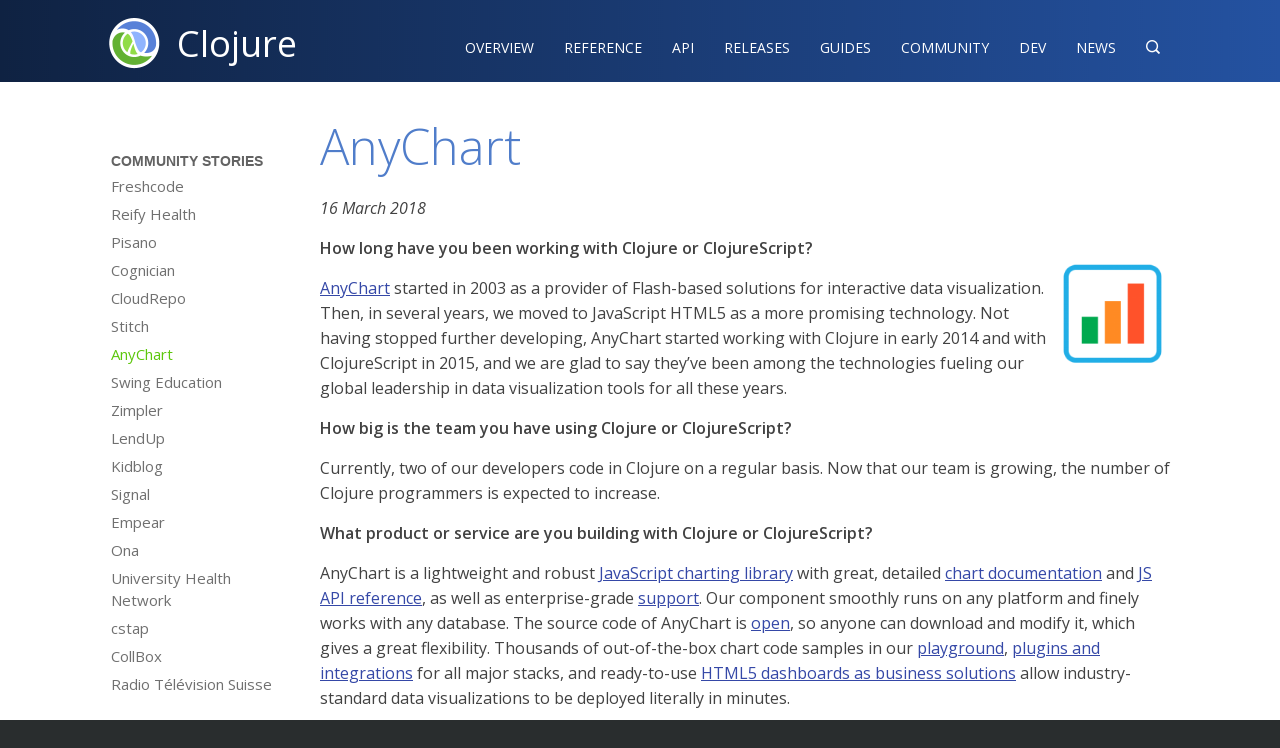

--- FILE ---
content_type: text/html
request_url: https://clojure.org/stories/anychart
body_size: 4625
content:
<!DOCTYPE html>
<!-- This site was created in Webflow. https://www.webflow.com-->
<!-- Last Published: Fri Nov 13 2015 01:48:45 GMT+0000 (UTC) -->
<html lang="en" data-wf-site="56414d6fc8c27cad0f4e12e7" data-wf-page="5643ac587b1f28dc58ed6b89">
<head>
  <meta charset="utf-8">
  <title>Clojure - AnyChart</title>
  <meta name="viewport" content="width=device-width, initial-scale=1">
  <meta name="generator" content="Webflow">
  <meta name="google-site-verification" content="a30CDuC9UBifM7EL575LK9a4TEE6mNfWbKqXIoSZChg" />
  <meta name="google-site-verification" content="iXqpntr4CN3JRM1sVm5D_YzZw8bFRizBaTVycwqii2E" />
  
  
  <meta name="keywords" content="clojure,programming" />
  <link rel="stylesheet" type="text/css" href="https://fonts.googleapis.com/css2?family=Open+Sans:ital,wght@0,300;0,400;0,600;1,300;1,400;1,600&family=PT+Serif:ital@0;1&&family=Source+Code+Pro:wght@500&display=swap">
  <link rel="stylesheet" type="text/css" href="/css/normalize.css">
  <link rel="stylesheet" type="text/css" href="/css/webflow.css">
  <link rel="stylesheet" type="text/css" href="/css/clojureorg.webflow.css">
  <link rel="stylesheet" type="text/css" href="/css/asciidoctor-mod.css">
  <link type="text/css" href="/css/default-en.css" rel="stylesheet">
  <link type="text/css" href="/css/default.css" rel="stylesheet">
  <link type="text/css" href="/css/search-result.css" rel="stylesheet">
  <link rel="alternate" type="application/atom+xml" title="News" href="/feed.xml" />
  <script type="text/javascript" src="/js/modernizr.js"></script>
  <link rel="shortcut icon" type="image/x-icon" href="/images/clojure-logo-icon-32.png">
  <link rel="apple-touch-icon" href="/images/clojure-logo-icon-256.png">
  <!-- Matomo -->
  <script>
    var _paq = window._paq = window._paq || [];
    /* tracker methods like "setCustomDimension" should be called before "trackPageView" */
    _paq.push(['trackPageView']);
    _paq.push(['enableLinkTracking']);
    (function() {
      var u="https://cognitect.matomo.cloud/";
      _paq.push(['setTrackerUrl', u+'matomo.php']);
      _paq.push(['setSiteId', '9']);
      var d=document, g=d.createElement('script'), s=d.getElementsByTagName('script')[0];
      g.async=true; g.src='//cdn.matomo.cloud/cognitect.matomo.cloud/matomo.js'; s.parentNode.insertBefore(g,s);
    })();
  </script>
<!-- End Matomo Code -->
  <script type="text/javascript">
    function searchClj(obj) {
      let e = document.getElementById("searchType");
      document.getElementById("hiddenSearch").value=e.value;
    }
  </script>
</head>
<body>
  <div data-collapse="none" data-animation="default" data-duration="400" data-contain="1" class="w-nav clj-navbar">
    <div class="w-container">
      <a href="/index" class="w-nav-brand w-clearfix clj-logo-container"><img width="60" src="/images/clojure-logo-120b.png" class="clj-logo" alt="Clojure logo">
        <div class="clj-logo-text">Clojure</div>
      </a>
      <nav role="navigation" class="w-nav-menu clj-nav-menu"><a href="/about/rationale" class="w-nav-link clj-nav-link">Overview</a><a href="/reference/documentation" class="w-nav-link clj-nav-link">Reference‍</a><a href="/api/api" class="w-nav-link clj-nav-link">API</a><a href="/releases/downloads" class="w-nav-link clj-nav-link">Releases</a><a href="/guides/guides" class="w-nav-link clj-nav-link">Guides</a><a href="/community/success_stories" class="w-nav-link clj-nav-link">Community</a><a href="/dev/dev" class="w-nav-link clj-nav-link">Dev</a><a href="/news/news" class="w-nav-link clj-nav-link">News</a><a href="#" data-ix="search-click-trigger" class="w-nav-link clj-nav-link clj-nav-search">&#xed11;</a>
      </nav>
      <div class="w-nav-button clj-menu-button">
        <div class="w-icon-nav-menu"></div>
      </div>
    </div>
  </div>
  <div data-ix="hide-search" class="w-section clj-search-section">
    <div class="w-container">
      <div class="w-form clj-search-form-wrapper">
        <form id="wf-form-Search-Form" name="wf-form-Search-Form" action="https://duckduckgo.com/" method="get" onSubmit="searchClj(this)">
          <div class="w-row">
            <div class="w-col w-col-6 w-col-small-6">
              <input id="hiddenSearch" type="hidden" name="sites" value="www.clojure.org">
              <input name="q" id="q" type="text" placeholder="Search clojure.org reference, guides, and API" title="Search text" autofocus="autofocus" class="w-input clj-search-input">
            </div>
            <div class="w-col w-col-3 w-col-small-3 clj-search-type">
              <select name="searchType" id="searchType" class="w-select clj-search-type">
                <option value="www.clojure.org">clojure.org</option>
                <option value="ask.clojure.org">ask.clojure.org</option>
              </select>
            </div>
            <div class="w-col w-col-3 w-col-small-3">
              <input type="submit" value="Search" class="w-button clj-search-submit">
            </div>
          </div>
        </form>
      </div>
    </div>
  </div>

<div class="w-section clj-content-section">
  <div class="w-container">

<div class="clj-section-nav-container">
  <div data-collapse="small" data-animation="default" data-duration="200" data-contain="1" class="w-nav clj-section-navbar">
    <div class="w-container">
      <nav role="navigation" class="w-nav-menu clj-section-nav-menu">
        <a href="/community/community_stories" class="w-nav-link clj-section-nav-item-link clj-section-nav-heading">Community Stories</a>
                  <a href="/stories/freshcode" class="w-nav-link clj-section-nav-item-link">Freshcode</a>
          <a href="/stories/reify" class="w-nav-link clj-section-nav-item-link">Reify Health</a>
          <a href="/stories/pisano" class="w-nav-link clj-section-nav-item-link">Pisano</a>
          <a href="/stories/cognician" class="w-nav-link clj-section-nav-item-link">Cognician</a>
          <a href="/stories/cloudrepo" class="w-nav-link clj-section-nav-item-link">CloudRepo</a>
          <a href="/stories/stitch" class="w-nav-link clj-section-nav-item-link">Stitch</a>
          <a href="/stories/anychart" class="w-nav-link clj-section-nav-item-link">AnyChart</a>
          <a href="/stories/swing" class="w-nav-link clj-section-nav-item-link">Swing Education</a>
          <a href="/stories/zimpler" class="w-nav-link clj-section-nav-item-link">Zimpler</a>
          <a href="/stories/lendup" class="w-nav-link clj-section-nav-item-link">LendUp</a>
          <a href="/stories/kidblog" class="w-nav-link clj-section-nav-item-link">Kidblog</a>
          <a href="/stories/signal" class="w-nav-link clj-section-nav-item-link">Signal</a>
          <a href="/stories/empear" class="w-nav-link clj-section-nav-item-link">Empear</a>
          <a href="/stories/ona" class="w-nav-link clj-section-nav-item-link">Ona</a>
          <a href="/stories/uhn" class="w-nav-link clj-section-nav-item-link">University Health Network</a>
          <a href="/stories/cstap" class="w-nav-link clj-section-nav-item-link">cstap</a>
          <a href="/stories/collbox" class="w-nav-link clj-section-nav-item-link">CollBox</a>
          <a href="/stories/rts" class="w-nav-link clj-section-nav-item-link">Radio Télévision Suisse</a>
      </nav>
    </div>
  </div>
</div>

    <div class="clj-content-container">
	<h1>AnyChart</h1>
        <p><em>16 March 2018</em><br/></p>

      	<div class="paragraph right">
<p><span class="image"><img src="/images/content/stories/anychart.png" alt="AnyChart" height="125"></span></p>
</div>
<div class="paragraph">
<p><strong>How long have you been working with Clojure or ClojureScript?</strong></p>
</div>
<div class="paragraph">
<p><a href="https://www.anychart.com/">AnyChart</a> started in 2003 as a provider of Flash-based solutions for interactive data visualization. Then, in several years, we moved to JavaScript HTML5 as a more promising technology. Not having stopped further developing, AnyChart started working with Clojure in early 2014 and with ClojureScript in 2015, and we are glad to say they&#8217;ve been among the technologies fueling our global leadership in data visualization tools for all these years.</p>
</div>
<div class="paragraph">
<p><strong>How big is the team you have using Clojure or ClojureScript?</strong></p>
</div>
<div class="paragraph">
<p>Currently, two of our developers code in Clojure on a regular basis. Now that our team is growing, the number of Clojure programmers is expected to increase.</p>
</div>
<div class="paragraph">
<p><strong>What product or service are you building with Clojure or ClojureScript?</strong></p>
</div>
<div class="paragraph">
<p>AnyChart is a lightweight and robust <a href="https://www.anychart.com">JavaScript charting library</a> with great, detailed <a href="https://docs.anychart.com">chart documentation</a> and <a href="https://api.anychart.com">JS API reference</a>, as well as enterprise-grade <a href="https://www.anychart.com/support">support</a>. Our component smoothly runs on any platform and finely works with any database. The source code of AnyChart is <a href="https://www.anychart.com/blog/2017/02/28/anychart-javascript-charting-libraries-7-13-0-released-source-code-opened/">open</a>, so anyone can download and modify it, which gives a great flexibility. Thousands of out-of-the-box chart code samples in our <a href="https://playground.anychart.com">playground</a>, <a href="https://www.anychart.com/technical-integrations/">plugins and integrations</a> for all major stacks, and ready-to-use <a href="https://www.anychart.com/solutions/">HTML5 dashboards as business solutions</a> allow industry-standard data visualizations to be deployed literally in minutes.</p>
</div>
<div class="paragraph">
<p>Our goal has been to create a universal engine for data visualization in order to let anyone easily make any charts and dashboards from any data, and to ensure their great look and feel in any web projects regardless of the platform and the browser. And we are happy to be on the right track, currently being trusted to power data visualization for thousands of our <a href="https://www.anychart.com/company/customers/">customers</a>, from startups to over 70% of the Fortune 1000 companies. By the way, we are proud to have been named the <a href="https://www.anychart.com/blog/2018/02/06/best-javascript-technology-anychart-js-charts-library-devies-award/">best in JavaScript technologies</a> and received a prestigious 2018 DEVIES award earlier this year.</p>
</div>
<div class="paragraph">
<p>Clojure and ClojureScript are essential parts of our projects such as AnyChart JS API reference, documentation, playground, <a href="https://docs.anychart.com/Common_Settings/Server-side_Rendering">export server</a>. Without Clojure, they wouldn’t be as awesome as they are now.</p>
</div>
<div class="paragraph">
<p><strong>What Clojure or ClojureScript library have you enjoyed working with the most?</strong></p>
</div>
<div class="paragraph">
<p>We employ <a href="https://reagent-project.github.io/">Reagent</a> and <a href="https://github.com/Day8/re-frame">re-frame</a>, and think that they are amazing ClojureScript libraries which make complex things easy and enjoyable. In addition to that, we use Component, Hiccup, Selmer, Enlive and Yesql on the server side.</p>
</div>
<div class="paragraph">
<p><strong>What about working with Clojure or ClojureScript gives you the most value?</strong></p>
</div>
<div class="paragraph">
<p>Clojure itself is a value for us. We take delight in its syntax, the ability to write HTML code by means of the language itself, work with streams, and write macros. Edn format and immutability in Clojure also should be noted here as they are good for data presentation and its better understanding.</p>
</div>
<div class="paragraph">
<p><strong>What is your favorite feature of Clojure or ClojureScript?</strong></p>
</div>
<div class="paragraph">
<p>Our favorite feature of Clojure is that it is thought-out to the smallest detail as a functional language. So we take great pleasure in using it.</p>
</div>
<div class="paragraph">
<p><strong>What is your stack?</strong></p>
</div>
<div class="paragraph">
<p>We use a lot of different technologies. Our main product, the AnyChart library for interactive data visualization, is written in JavaScript. Most of our projects are built on Clojure on the backend and ClojureScript or JavaScript on the frontend. We also have services written in Python, PHP, and NodeJS.</p>
</div>
<div class="paragraph">
<p><strong>Why is using Clojure or ClojureScript valuable to your business?</strong></p>
</div>
<div class="paragraph">
<p>Clojure and ClojureScript together make our product better and its development process faster and more convenient. And the fact that we are dealing with the Java platform here allows us to use a large number of various libraries, which is very helpful. Clojure implementation definitely contributes to the continuing growth of our company and its leadership in the segment of cross-platform interactive data visualization solutions. And it is a great joy for us to be a part of the Clojure community.</p>
</div>

        <p><em>If you'd like to share your Clojure story, please <a href="https://goo.gl/forms/5UdrL52dbcWnCs3F2">complete this form</a>.</em></p>
    </div>
  </div>
</div>

  <div class="w-section clj-footer">
    <div class="w-container clj-footer-links-container">
      <div class="w-row">
        <div class="w-col w-col-3 w-col-small-6 w-col-tiny-6">
          <h6 class="clj-footer-heading">Community</h6>
            <a href="/community/resources" class="clj-footer-link">Resources</a>
            <a href="/community/contributing" class="clj-footer-link">Contributing</a>
            <a href="/community/companies" class="clj-footer-link">Companies</a>
            <a href="/community/contributing_site" class="clj-footer-link">Site</a>
          <h6 class="clj-footer-heading">Legal</h6>
            <a href="/community/license" class="clj-footer-link">License</a>
            <a href="/privacy" class="clj-footer-link">Privacy Policy</a>
        </div>
        <div class="w-col w-col-3 w-col-small-6 w-col-tiny-6">
          <h6 class="clj-footer-heading">Documentation</h6>
            <a href="/about/rationale" class="clj-footer-link">Overview</a>
            <a href="/reference/documentation" class="clj-footer-link">Reference</a>
            <a href="/api/api" class="clj-footer-link">API</a>
            <a href="/guides/guides" class="clj-footer-link">Guides</a>
            <a href="/community/libraries" class="clj-footer-link">Libraries &amp; Tools</a>
        </div>
        <div class="w-col w-col-3 w-col-small-6 w-col-tiny-6">
          <h6 class="clj-footer-heading">Updates</h6>
            <a href="/news/news" class="clj-footer-link">News</a>
            <a href="/community/events" class="clj-footer-link">Events</a>
          <h6 class="clj-footer-heading">ETC</h6>
            <a href="https://www.youtube.com/user/ClojureTV" class="clj-footer-link">ClojureTV</a>
            <a href="/community/books" class="clj-footer-link">Books</a>
            <a href="/community/swag" class="clj-footer-link">Swag</a>
        </div>
        <div class="w-col w-col-3 w-col-small-6 w-col-tiny-6">
          <h6 class="clj-footer-heading">Code</h6>
            <a href="/releases/downloads" class="clj-footer-link">Releases</a>
            <a href="https://github.com/clojure/clojure" class="clj-footer-link">Source</a>
            <a href="https://clojurescript.org" class="clj-footer-link">ClojureScript</a>
            <a href="/about/clojureclr" class="clj-footer-link">ClojureCLR</a>
        </div>
      </div>
    </div>
    <div class="w-container clj-footer-legal-container">
      <div class="w-clearfix clj-footer-legal">
        <div class="clj-footer-logo">&nbsp;</div>
        <div class="clj-footer-legal-links">
          <div class="clj-footer-copyright">Copyright 2008-2022 Rich Hickey | <a class="clj-footer-sub-link" href="/privacy">Privacy Policy</a><br/>Logo &amp; site design by Tom Hickey
          </div>
          <div class="clj-footer-designed-by">Published 2026-01-10<br/>Update <a class="clj-footer-sub-link" href="https://github.com/clojure/clojure-site/blob/master/content/stories/anychart.adoc">this page</a>
          </div>
        </div>
      </div>
    </div>
  </div>
  <script type="text/javascript" src="https://ajax.googleapis.com/ajax/libs/jquery/1.11.1/jquery.min.js"></script>
  <script type="text/javascript" src="/js/webflow.js"></script>
  <script type="text/javascript" src="/js/highlight.pack.js"></script>
  <script>
  $(document).ready( (event) => {
    $('pre code').each((index, obj) => {
      $(obj).addClass($(obj).attr("data-lang"));
      hljs.highlightBlock(obj);
    });
  });
  </script>
  <!--[if lte IE 9]><script src="https://cdnjs.cloudflare.com/ajax/libs/placeholders/3.0.2/placeholders.min.js"></script><![endif]-->
</body>
</html>


--- FILE ---
content_type: text/css
request_url: https://clojure.org/css/clojureorg.webflow.css
body_size: 3827
content:
@font-face{font-family:"IcoFont";font-weight:normal;font-style:"Regular";src:url("../fonts/icofont.woff2") format("woff2"),url("../fonts/icofont.woff") format("woff"),url("../fonts/icofont.eot") format("embedded-opentype"),url("../fonts/icofont.ttf") format("truetype"),url("../fonts/icofont.svg") format("svg");font-display:swap}body{background-color:#292d2e;font-family:'Open Sans',sans-serif;color:#444;font-size:16px;line-height:25px;font-weight:400}h1{margin-top:25px;margin-bottom:25px;color:#507dca;font-size:49px;line-height:50px;font-weight:300}h2{margin-top:25px;margin-bottom:25px;color:#4165a2;font-size:33px;line-height:50px;font-weight:400}h3{margin-top:25px;margin-bottom:25px;font-size:25px;line-height:25px;font-weight:400}h4{margin-top:25px;margin-bottom:25px;font-size:22px;line-height:25px;font-weight:600}h5{margin-top:25px;margin-bottom:25px;font-size:16px;line-height:25px;font-weight:600}h6{margin-top:25px;margin-bottom:25px;color:#a3a3a3;font-size:14px;line-height:25px;font-weight:600;text-transform:uppercase}p{margin-top:25px;margin-bottom:25px}a{color:#3548a7}a:visited{color:#922790}a:hover{color:#0355e2}ul{margin-top:25px;margin-bottom:25px;padding-left:20px}ol{margin-top:25px;margin-bottom:25px;padding-left:24px}blockquote{margin-top:25px;margin-bottom:25px;padding:25px 20px;border-left:3px solid #e2e2e2;font-size:16px;line-height:25px}.clj-navbar{background-image:-webkit-linear-gradient(left,#0f2242,#2452a1);background-image:linear-gradient(to right,#0f2242,#2452a1)}.clj-nav-link{padding:35px 15px 22px;color:white;font-size:14px;font-weight:400;text-transform:uppercase}.clj-nav-link:visited{color:white}.clj-nav-link:hover{background-image:-webkit-linear-gradient(bottom,#5bdf56 6%,rgba(33,235,26,0) 7%);background-image:linear-gradient(to top,#5bdf56 6%,rgba(33,235,26,0) 7%);color:white}.clj-nav-link.clj-nav-search{font-family:IcoFont,sans-serif;font-weight:400}.clj-nav-link.w--current{color:#5cc70c}.clj-logo{float:left}.clj-search-section{position:absolute;z-index:2;display:none;width:100%;padding-top:16px;padding-bottom:10px;background-color:#d8dee9}.clj-search-input,.clj-search-type{height:43px}.clj-search-submit{width:100%;height:42px}.ul-ul{padding-left:20px}*:not(pre)>code{display:inline;padding-right:3px;padding-left:3px;border-radius:3px;background-color:#f7f7f7;font-family:'Source Code Pro',sans-serif;font-size:16px;font-weight:400}pre{overflow-x:auto;overflow-y:auto;margin-top:15px;margin-bottom:15px;padding:5px 14px;border-left:2px solid rgba(194,194,194,0.66);background-color:#f7f7f7;font-family:'Source Code Pro',sans-serif;font-size:15px;line-height:25px;font-weight:500}.admonitionblock{margin-top:15px;margin-bottom:15px;padding:13px 10px 12px;border-color:rgba(0,0,0,0.18);border-left-style:solid;border-left-width:2px}.admonitionblock.tip{border-color:rgba(64,128,163,0.34);background-color:#ebf3f8}.admonitionblock.note{border-color:rgba(110,181,96,0.49);background-color:#e6fae3}.admonitionblock.warning{border-color:rgba(217,178,22,0.47);background-color:#fcfadf}.admonitionblock.caution{border-color:rgba(214,49,49,0.32);background-color:#fff0f0}.admonitionblock.important{border-color:rgba(176,107,176,0.46);background-color:#f8ebf8}.clj-footer{padding-top:25px;background-color:#292d2e;color:#838383;font-size:13px}.clj-content-section{padding-top:14px;padding-bottom:36px;background-color:white;color:#424242}.clj-footer-link{display:block;color:#a6a6a6;font-size:13px;text-decoration:none}.clj-footer-link:visited{color:#a6a6a6}.clj-footer-link:hover{color:white;text-decoration:underline}.clj-footer-links-container{margin-top:20px;margin-bottom:0}.icon-tip{display:inline-block;padding-right:12px;float:left;font-family:IcoFont,sans-serif;color:#4080a3;font-size:32px}.icon-note{display:inline-block;padding-right:12px;float:left;font-family:IcoFont,sans-serif;color:#6fb661;font-size:32px}.icon-warning{display:inline-block;padding-right:12px;float:left;font-family:IcoFont,sans-serif;color:#d8b116;font-size:32px}.icon-caution{display:inline-block;padding-right:12px;float:left;font-family:IcoFont,sans-serif;color:#d53030;font-size:32px}.icon-important{display:inline-block;padding-right:12px;float:left;font-family:IcoFont,sans-serif;color:#af6aaf;font-size:32px}.clj-footer-logo{position:relative;top:-30px;width:100%;height:60px;float:left;background-image:url('../images/clojure-logo-gray-small-112x94.png');background-position:50% 50%;background-size:56px;background-repeat:no-repeat}.clj-search-form-wrapper{margin-bottom:0}.clj-home-header{padding-top:25px;padding-bottom:25px;background-color:white;background-image:-webkit-linear-gradient(left,#0f2242,#2351a1);background-image:linear-gradient(to right,#0f2242,#2351a1)}.clj-header-message{padding-right:24px;color:white;font-size:20px;line-height:29px;font-weight:400}.clj-header-message-highlight{color:#5cc70c}.clj-download-button{display:block;border:1px solid #009245;border-radius:12px;background-image:-webkit-linear-gradient(#39b54a,#009245);background-image:linear-gradient(#39b54a,#009245);color:white;font-size:18px;font-weight:400;text-align:center}.clj-download-button:visited{color:white}.clj-download-button:hover{color:white}.clj-download-button-container{padding-top:6px}.clj-home-intro-section{padding-top:25px;padding-bottom:25px;background-color:white}.clj-intro-message{padding-right:24px}.clj-learn-more-item{margin-top:25px;margin-bottom:-1px;border-bottom:1px solid #e4e4e4;color:#444;font-size:.85em;text-decoration:none}.clj-learn-more-item:hover{color:#222;text-decoration:underline}.clj-learn-more-detail{margin-top:0;margin-bottom:25px;color:#444;text-decoration:none}.clj-learn-more-item-heading{margin-top:0;margin-bottom:0;color:#444;font-size:19px;line-height:25px;font-weight:400;text-decoration:none}.clj-home-features-section{padding-top:25px;padding-bottom:25px;border-top:1px solid #dee8ec;background-color:#edf6fa}.clj-home-feature-item{color:rgba(0,0,0,0.85);font-weight:400}.clj-home-updates-section{padding-top:25px;padding-bottom:25px;border-top:1px solid #5d788d;border-bottom:1px solid #5d788d;background-color:#69869c}.clj-home-updates-container{color:#e8eff5}.clj-home-updates-date{padding-right:14px;font-weight:600}.clj-home-support{padding-top:25px;padding-bottom:25px;background-color:#edf6fa;color:#3c4647}.clj-home-support-logo-container{position:relative;height:300px}.clj-home-support-logo{margin:0;position:absolute;top:60%;transform:translateY(-50%)}.clj-home-support-quote{margin-top:25px;padding:25px;border-left:1px none black;background-color:rgba(161,190,207,0.3);font-family:'PT Serif',serif;font-size:16px;line-height:25px;font-style:italic}.clj-home-companies-section{padding-top:0;padding-bottom:55px;border-top:1px solid #7190aa;background-color:#9daab5;color:white}.clj-home-companies-heading{color:white}.clj-home-company{height:280px;background-color:white}.clj-home-company.clj-home-company-walmart{border-bottom:4px solid #0e73d3}.clj-home-company.clj-home-company-puppet{border-bottom:4px solid #7e64b4}.clj-home-company.clj-home-company-thoughtworks{border-bottom:4px solid #ef5ba1}.clj-home-company-quote{margin-bottom:0;border-left:0 none black;font-family:'PT Serif',serif;color:#666;font-size:16px;font-style:italic}.clj-home-company-attribution{color:#b3b3b3;font-size:14px;line-height:25px;font-weight:400;text-align:center}.clj-home-company-text{color:white}.clj-home-company-link{color:white}.clj-home-company-link:hover{color:white}.clj-home-company-link:visited{color:white}.toc{width:220px;margin-top:0;margin-bottom:30px;margin-left:30px;padding:14px;float:right;border-radius:4px;background-color:#edf6fa;font-size:15px;line-height:25px;list-style-type:none;position:relative;z-index:999}.clj-content-container{margin-left:215px}.clj-section-nav-item.w--current{color:#5cc70c}.clj-section-nav-item-link{display:block;padding:3px 6px;color:#707070;font-size:15px;line-height:22px;text-decoration:none}.clj-section-nav-item-link:visited{color:#707070}.clj-section-nav-item-link:hover{background-color:#d8f1c4;color:#424242}.clj-section-nav-item-link.w--current{color:#5cc70c}.clj-section-nav-item-link.w--current:hover{color:#424242}.toc a{display:block;padding-top:5px;padding-bottom:5px;padding-right:10px;padding-left:10px;color:#565b63;line-height:18px;text-decoration:none}.toc a:hover{color:black;text-decoration:underline}.clj-toc-list{margin-top:6px;margin-bottom:6px;margin-left:8px}.clj-logo-container{height:80px;padding-top:14px;padding-bottom:8px}.clj-section-nav-toggle{position:absolute;top:0;right:0;display:none;margin-right:14px;font-family:IcoFont,sans-serif;text-align:center;white-space:nowrap}.clj-section-nav-menu{width:100%}.clj-section-navbar{z-index:0;margin-top:42px;background-color:transparent}.clj-section-nav-text{margin-right:10px}.preamble{float:right}.clj-section-nav-container{width:185px;float:left}.clj-prev-next-container{margin-top:50px;border-top:1px solid #dedede}.clj-prev-link{padding:6px;float:left;color:#5cc70c;text-decoration:none}.clj-prevnext-link-icon{display:inline-block;padding-right:6px;padding-left:6px;font-family:IcoFont,sans-serif;color:#5cc70c;text-decoration:none}.clj-next-link{padding:6px;float:right;color:#5cc70c;text-decoration:none}.clj-prev-link:visited,.clj-next-link:visited{color:#5cc70c}.clj-section-nav-heading{display:block;margin-top:6px;padding:6px 6px 0;color:#636363;font-family:IcoFont,sans-serif;font-size:14px;font-weight:600;text-transform:uppercase}.clj-nav-nested-icon{display:inline-block;padding-right:6px;padding-left:6px;font-family:IcoFont,sans-serif;font-size:14px;font-weight:600;color:#636363;text-decoration:none}hr{margin-top:-1px;border-top:1px solid #ddd}.toc .title{margin-top:0;margin-bottom:10px;color:#748ebd;font-size:17px;font-weight:400}.toc ul{margin-top:6px;margin-bottom:6px;margin-left:8px;padding-left:0;list-style-type:none}.clj-search-as_sitesearch{display:none}.clj-home-updates-link{color:#e8eff5}.clj-home-updates-link:hover{color:white}.clj-404-search-input{height:42px}.clj-404-search-submit{height:42px;padding-top:7px}.clj-footer-legal{position:relative;margin-top:16px;border-top:1px solid #555}.clj-footer-copyright{position:absolute;left:0;top:5px}.clj-footer-sub-link{color:#838383}.clj-footer-sub-link:hover{color:#a6a6a6}.clj-footer-sub-link:visited{color:#838383}.clj-footer-designed-by{position:absolute;top:5px;right:0}.clj-footer-heading{margin-top:9px;margin-bottom:3px;color:#ccc;line-height:25px}.clj-footer-legal-container{margin-top:30px}.clj-home-updates-link:visited{color:#e8eff5}.clj-home-updates-link:hover{color:white}.clj-logo-text{margin-left:12px;float:left;font-family:'Open Sans',sans-serif;color:white;font-size:36px;line-height:60px;font-weight:400}html.w-mod-js *[data-ix="hide-search"]{-webkit-transform:translate(0,-79px);-ms-transform:translate(0,-79px);transform:translate(0,-79px)}html.w-mod-js *[data-ix="init-hide-section-nav-icon-open"]{display:none}@media(max-width:991px){.clj-nav-link{width:25%;padding:12px 6px;line-height:22px;text-align:center}.clj-nav-link:hover{background-color:#000e1d;background-image:none}.clj-home-company-quote{font-size:14px;line-height:18px}.clj-home-company-attribution{font-size:13px;line-height:16px}.clj-menu-button{padding-top:26px;padding-bottom:27px;color:white}.clj-menu-button.w--open{padding-top:28px;padding-bottom:28px;background-color:#96b0d6;color:black}.clj-nav-menu{background-color:transparent}.toc{margin-bottom:14px;margin-left:14px}.clj-content-container{margin-left:185px}.clj-logo-container{padding-top:6px;padding-bottom:6px}.clj-section-nav-container{width:165px}}@media(max-width:767px){.clj-nav-link{width:25%;padding:10px 0;text-align:center}.clj-search-section{display:none}.clj-content-section{overflow-x:scroll;overflow-y:scroll}.clj-home-company.clj-home-company-walmart{height:auto;margin-bottom:10px}.clj-home-company.clj-home-company-puppet{height:auto;margin-bottom:10px}.clj-home-company.clj-home-company-thoughtworks{height:auto}.clj-nav-menu{width:100%}.toc{display:none;width:auto;margin-left:0;float:none;line-height:24px}.clj-content-container{overflow-x:scroll;overflow-y:scroll;margin-right:10px;margin-left:10px}.clj-section-nav-item-link{color:#424242;font-size:16px;line-height:24px}.clj-logo-container{width:100%;height:70px;padding-top:8px;padding-bottom:0;text-align:center}.clj-section-nav-toggle{top:-24px;right:-11px;z-index:1;padding:10px 16px;font-family:'Source Sans Pro',sans-serif;font-size:13px;text-align:right}.clj-section-nav-toggle.w--open{z-index:1;background-color:white;color:black}.clj-section-nav-menu{margin-top:24px;border:1px solid #ddd;background-color:white}.clj-section-navbar{z-index:1;margin-top:0}.clj-section-nav-icon-open{display:inline-block;font-family:IcoFont,sans-serif}.clj-section-nav-icon-closed{display:inline-block;font-family:IcoFont,sans-serif;text-decoration:none}.clj-section-nav-text{display:inline-block;float:left}.clj-section-nav-container{width:100%}}@media(max-width:479px){.clj-nav-link{width:50%}.clj-search-input{height:32px;font-size:13px}.clj-search-submit{height:36px;font-size:16px;line-height:16px}.clj-section-nav{position:relative;min-height:28px}.clj-section-nav-item-link.w--current{display:block}.clj-section-nav-item-link.clj-section-nav-item-selected{color:#5cc70c}.clj-section-nav-item-link.clj-section-nav-item-selected:hover{color:black}.clj-section-nav-toggle{z-index:1;display:block;padding-top:10px;padding-bottom:10px;background-color:white;font-family:'Source Sans Pro',sans-serif;text-decoration:underline}.clj-section-nav-toggle.w--open{z-index:1;background-color:white;color:black}.clj-section-nav-menu{width:auto;margin-top:22px}.clj-section-navbar{background-color:white}}body{-webkit-font-smoothing:antialiased}.fa{font-style:normal;font-variant:normal;font-weight:normal;font-stretch:normal;line-height:1;display:inline-block;font-family:IcoFont;text-rendering:auto;-webkit-font-smoothing:antialiased;-moz-osx-font-smoothing:grayscale}.admonitionblock td.icon [class^="fa icofont-"]{font-size:2em;cursor:default;font-family:IcoFont,sans-serif}.admonitionblock td.icon .icon-note:before{content:"\ef4e"}.admonitionblock td.icon .icon-tip:before{content:"\ef6b"}.admonitionblock td.icon .icon-warning:before{content:"\ef19"}.admonitionblock td.icon .icon-caution:before{content:"\ef2c"}.admonitionblock td.icon .icon-important:before{content:"\ef1b"}@media screen and (min-width:1200px){.w-container{max-width:1070px}}table{background-color:transparent}caption{padding-top:8px;padding-bottom:8px;color:#777;text-align:left}th{text-align:left}.table{width:100%;max-width:100%;margin-bottom:28px}.table>thead>tr>th,.table>tbody>tr>th,.table>tfoot>tr>th,.table>thead>tr>td,.table>tbody>tr>td,.table>tfoot>tr>td{padding:5px;line-height:1.42857143;vertical-align:top;border-top:1px solid #ddd}.table>thead>tr>th{vertical-align:bottom;border-bottom:2px solid #ddd}.table>caption+thead>tr:first-child>th,.table>colgroup+thead>tr:first-child>th,.table>thead:first-child>tr:first-child>th,.table>caption+thead>tr:first-child>td,.table>colgroup+thead>tr:first-child>td,.table>thead:first-child>tr:first-child>td{border-top:0}.table>tbody+tbody{border-top:2px solid #ddd}.table .table{background-color:#fff}.table-striped>tbody>tr:nth-of-type(odd){background-color:#f9f9f9}h1 code,h2 code,h3 code,h4 code,h5 code,h6 code{font-size:inherit;background-color:transparent;padding-left:0;padding-right:0}p,ul,ol,pre,table,blockquote{margin-top:15px;margin-bottom:15px}ul ul,ol ol,ul ol,ol ul{margin-top:0;margin-bottom:0}b,strong,em,small{line-height:1}sup,sub{vertical-align:baseline;position:relative;top:-0.4em}sub{top:.4em}.hljs{display:block;overflow-x:auto;color:#333}.hljs-comment,.diff .hljs-header{color:#998;font-style:italic}.hljs-keyword,.css .rule .hljs-keyword,.hljs-winutils,.nginx .hljs-title,.hljs-subst,.hljs-request,.hljs-status{color:#333;font-weight:bold}.hljs-number,.hljs-hexcolor,.ruby .hljs-constant{color:#143dfb}.hljs-string,.hljs-tag .hljs-value,.hljs-doctag,.tex .hljs-formula{color:#00a67a}.hljs-title,.hljs-id,.scss .hljs-preprocessor{color:#900;font-weight:bold}.hljs-list .hljs-keyword,.hljs-subst{font-weight:normal}.hljs-class .hljs-title,.hljs-type,.vhdl .hljs-literal,.tex .hljs-command{color:#458;font-weight:bold}.hljs-tag,.hljs-tag .hljs-title,.hljs-rule .hljs-property,.django .hljs-tag .hljs-keyword{color:navy;font-weight:normal}.hljs-attribute,.hljs-variable,.lisp .hljs-body,.hljs-name{color:#cc55ca}.hljs-regexp{color:#009926}.hljs-symbol,.ruby .hljs-symbol .hljs-string,.lisp .hljs-keyword,.clojure .hljs-keyword,.scheme .hljs-keyword,.tex .hljs-special,.hljs-prompt{color:#990073}.hljs-built_in{color:#922790}.hljs-preprocessor,.hljs-pragma,.hljs-pi,.hljs-doctype,.hljs-shebang,.hljs-cdata{color:#999;font-weight:bold}.hljs-deletion{background:#fdd}.hljs-addition{background:#dfd}.diff .hljs-change{background:#0086b3}.hljs-chunk{color:#aaa}.clj-search-results table{padding:0;margin:0}.clj-search-results .gsc-table-result,.clj-search-results .gsc-thumbnail-inside,.clj-search-results .gsc-url-top{padding-left:0;padding-right:0}.clj-search-results .gsc-result .gs-title{height:auto}.clj-search-results .gsc-webResult .gsc-result{padding:6px 0}h2>a.anchor,h3>a.anchor{position:absolute;width:1em;margin-left:-1em;display:block;text-decoration:none}h2>a.anchor,h2>a.anchor:visited{color:#4165a261}h3>a.anchor,h3>a.anchor:visited{color:#42424261}h2:hover>a.anchor:before,h3:hover>a.anchor:before{content:"\00A7"}

--- FILE ---
content_type: text/css
request_url: https://clojure.org/css/asciidoctor-mod.css
body_size: 2083
content:
.left{float:left !important}.right{float:right !important}.text-left{text-align:left !important}.text-right{text-align:right !important}.text-center{text-align:center !important}.text-justify{text-align:justify !important}.hide{display:none}.subheader,#content #toctitle,.admonitionblock td.content>.title,.exampleblock>.title,.imageblock>.title,.videoblock>.title,.listingblock>.title,.literalblock>.title,.openblock>.title,.paragraph>.title,.quoteblock>.title,.sidebarblock>.title,.tableblock>.title,.verseblock>.title,.dlist>.title,.olist>.title,.ulist>.title,.qlist>.title,.hdlist>.title,.tableblock>caption{line-height:1.4;font-weight:300;margin-top:.2em;margin-bottom:.5em}ul li ul,ul li ol{margin-bottom:0;font-size:1em}ul.square li ul,ul.circle li ul,ul.disc li ul{list-style:inherit}ul.square{list-style-type:square}ul.circle{list-style-type:circle}ul.disc{list-style-type:disc}ul.no-bullet{list-style:none}ol li ul,ol li ol{margin-bottom:0}.tableblock>caption{text-align:left;font-weight:bold;white-space:nowrap;overflow:visible;max-width:0}table.tableblock #preamble>.sectionbody>.paragraph:first-of-type p{font-size:inherit}.admonitionblock>table{border:0;background:0;width:100%;margin:0}.admonitionblock>table td.icon{text-align:center;width:34px}.admonitionblock>table td.icon img{max-width:none}.admonitionblock>table td.icon .title{font-weight:bold;text-transform:uppercase}.admonitionblock>table td.content>:last-child>:last-child{margin-bottom:0}.exampleblock>.content{border-style:solid;border-width:1px;border-color:#e6e6e6;margin-bottom:1.25em;padding:1.25em;background:white;-webkit-border-radius:4px;border-radius:4px}.exampleblock>.content>:first-child{margin-top:0}.exampleblock>.content>:last-child{margin-bottom:0}.exampleblock>.content h1,.exampleblock>.content h2,.exampleblock>.content h3,.exampleblock>.content #toctitle,.sidebarblock.exampleblock>.content>.title,.exampleblock>.content h4,.exampleblock>.content h5,.exampleblock>.content h6,.exampleblock>.content p{color:#333}.exampleblock>.content h1,.exampleblock>.content h2,.exampleblock>.content h3,.exampleblock>.content #toctitle,.sidebarblock.exampleblock>.content>.title,.exampleblock>.content h4,.exampleblock>.content h5,.exampleblock>.content h6{line-height:1;margin-bottom:.625em}.exampleblock>.content h1.subheader,.exampleblock>.content h2.subheader,.exampleblock>.content h3.subheader,.exampleblock>.content .subheader#toctitle,.sidebarblock.exampleblock>.content>.subheader.title,.exampleblock>.content h4.subheader,.exampleblock>.content h5.subheader,.exampleblock>.content h6.subheader{line-height:1.4}.exampleblock.result>.content{-webkit-box-shadow:0 1px 8px #d9d9d9;box-shadow:0 1px 8px #d9d9d9}.sidebarblock{border-style:solid;border-width:1px;border-color:#d9d9d9;margin-bottom:1.25em;padding:1.25em;background:#f2f2f2;-webkit-border-radius:4px;border-radius:4px}.sidebarblock>:first-child{margin-top:0}.sidebarblock>:last-child{margin-bottom:0}.sidebarblock h1,.sidebarblock h2,.sidebarblock h3,.sidebarblock #toctitle,.sidebarblock>.content>.title,.sidebarblock h4,.sidebarblock h5,.sidebarblock h6,.sidebarblock p{color:#333}.sidebarblock h1,.sidebarblock h2,.sidebarblock h3,.sidebarblock #toctitle,.sidebarblock>.content>.title,.sidebarblock h4,.sidebarblock h5,.sidebarblock h6{line-height:1;margin-bottom:.625em}.sidebarblock h1.subheader,.sidebarblock h2.subheader,.sidebarblock h3.subheader,.sidebarblock .subheader#toctitle,.sidebarblock>.content>.subheader.title,.sidebarblock h4.subheader,.sidebarblock h5.subheader,.sidebarblock h6.subheader{line-height:1.4}.sidebarblock>.content>.title{color:#7a2518;margin-top:0;line-height:1.6}.exampleblock>.content>:last-child>:last-child,.exampleblock>.content .olist>ol>li:last-child>:last-child,.exampleblock>.content .ulist>ul>li:last-child>:last-child,.exampleblock>.content .qlist>ol>li:last-child>:last-child,.sidebarblock>.content>:last-child>:last-child,.sidebarblock>.content .olist>ol>li:last-child>:last-child,.sidebarblock>.content .ulist>ul>li:last-child>:last-child,.sidebarblock>.content .qlist>ol>li:last-child>:last-child{margin-bottom:0}.literalblock>.content pre.nowrap,.listingblock>.content pre.nowrap{overflow-x:auto;white-space:pre;word-wrap:normal}.literalblock>.content pre>code,.listingblock>.content pre>code{display:block}.listingblock>.content{position:relative}.listingblock:hover code[class*=" language-"]:before{text-transform:uppercase;font-size:.9em;color:#999;position:absolute;top:.375em;right:.375em}table.pyhltable{border:0;margin-bottom:0}table.pyhltable td{vertical-align:top;padding-top:0;padding-bottom:0}table.pyhltable td.code{padding-left:.75em;padding-right:0}.highlight.pygments .lineno,table.pyhltable td:not(.code){color:#999;padding-left:0;padding-right:.5em;border-right:1px solid #ddd}.highlight.pygments .lineno{display:inline-block;margin-right:.25em}table.pyhltable .linenodiv{background-color:transparent !important;padding-right:0 !important}.quoteblock{margin:0 0 1.25em;padding:.5625em 1.25em 0 1.1875em;border-left:1px solid #ddd}.quoteblock blockquote{margin:0 0 1.25em 0;padding:0 0 .5625em 0;border:0}.quoteblock blockquote>.paragraph:last-child p{margin-bottom:0}.quoteblock .attribution{margin-top:-.25em;padding-bottom:.5625em;font-size:inherit;color:#555}.quoteblock .attribution br{display:none}.quoteblock .attribution cite{display:block;margin-bottom:.625em}table thead th,table tfoot th{font-weight:bold}table.tableblock.frame-topbot,table.tableblock.frame-none{border-left:0;border-right:0}table.tableblock.frame-sides,table.tableblock.frame-none{border-top:0;border-bottom:0}table.tableblock td .paragraph:last-child p,table.tableblock td>p:last-child{margin-bottom:0;margin-top:0}th.tableblock.halign-left,td.tableblock.halign-left{text-align:left}th.tableblock.halign-right,td.tableblock.halign-right{text-align:right}th.tableblock.halign-center,td.tableblock.halign-center{text-align:center}th.tableblock.valign-top,td.tableblock.valign-top{vertical-align:top}th.tableblock.valign-bottom,td.tableblock.valign-bottom{vertical-align:bottom}th.tableblock.valign-middle,td.tableblock.valign-middle{vertical-align:middle}p.tableblock.header{color:#222;font-weight:bold}td>div.verse{white-space:pre}ol>li p,ul>li p,ul dd,ol dd,.olist .olist,.ulist .ulist,.ulist .olist,.olist .ulist{margin-bottom:0;margin-top:0}ul.unstyled,ol.unnumbered,ul.checklist,ul.none{list-style-type:none}ul.unstyled,ol.unnumbered,ul.checklist{margin-left:.625em}ul.checklist li>p:first-child>i[class^="icon-check"]:first-child,ul.checklist li>p:first-child>input[type="checkbox"]:first-child{margin-right:.25em}ul.checklist li>p:first-child>input[type="checkbox"]:first-child{position:relative;top:1px}ul.inline{margin:0 auto .625em auto;margin-left:-1.375em;margin-right:0;padding:0;list-style:none;overflow:hidden}ul.inline>li{list-style:none;float:left;margin-left:1.375em;display:block}ul.inline>li>*{display:block}.unstyled dl dt{font-weight:normal;font-style:normal}ol.arabic{list-style-type:decimal}ol.decimal{list-style-type:decimal-leading-zero}ol.loweralpha{list-style-type:lower-alpha}ol.upperalpha{list-style-type:upper-alpha}ol.lowerroman{list-style-type:lower-roman}ol.upperroman{list-style-type:upper-roman}ol.lowergreek{list-style-type:lower-greek}.hdlist>table,.colist>table{border:0;background:0}.hdlist>table>tbody>tr,.colist>table>tbody>tr{background:0}td.hdlist1{padding-right:.8em;font-weight:bold}td.hdlist1,td.hdlist2{vertical-align:top}.literalblock+.colist,.listingblock+.colist{margin-top:-0.5em}.colist>table tr>td:first-of-type{padding:0 .8em;line-height:1}.colist>table tr>td:last-of-type{padding:.25em 0}.qanda>ol>li>p>em:only-child{color:#00467f}.imageblock.left,.imageblock[style*="float: left"]{margin:.25em .625em 1.25em 0}.imageblock.right,.imageblock[style*="float: right"]{margin:.25em 0 1.25em .625em}.imageblock>.title{margin-bottom:0}.imageblock.thumb,.imageblock.th{border-width:6px}.imageblock.thumb>.title,.imageblock.th>.title{padding:0 .125em}.image.left,.image.right{margin-top:.25em;margin-bottom:.25em;display:inline-block;line-height:0}.image.left{margin-right:.625em}.image.right{margin-left:.625em}a.image{text-decoration:none}span.footnote,span.footnoteref{vertical-align:super;font-size:.875em}span.footnote a,span.footnoteref a{text-decoration:none}#footnotes{padding-top:.75em;padding-bottom:.75em;margin-bottom:.625em}#footnotes hr{width:20%;min-width:6.25em;margin:-.25em 0 .75em 0;border-width:1px 0 0 0}#footnotes .footnote{padding:0 .375em;line-height:1.3;font-size:.875em;margin-left:1.2em;text-indent:-1.2em;margin-bottom:.2em}#footnotes .footnote a:first-of-type{font-weight:bold;text-decoration:none}#footnotes .footnote:last-of-type{margin-bottom:0}#content #footnotes{margin-top:-0.625em;margin-bottom:0;padding:.75em 0}.gist .file-data>table{border:0;background:#fff;width:100%;margin-bottom:0}.gist .file-data>table td.line-data{width:99%}div.unbreakable{page-break-inside:avoid}.underline{text-decoration:underline}.overline{text-decoration:overline}.line-through{text-decoration:line-through}span.icon>[class^="icon-"],span.icon>[class*=" icon-"]{cursor:default}.conum{display:inline-block;color:white !important;background-color:#222;-webkit-border-radius:100px;border-radius:100px;text-align:center;width:20px;height:20px;font-size:12px;font-weight:bold;line-height:20px;font-family:Arial,sans-serif;font-style:normal;position:relative;top:-2px;letter-spacing:-1px}.conum *{color:white !important}.conum+b{display:none}.conum:after{content:attr(data-value)}.conum:not([data-value]):empty{display:none}.literalblock>.content>pre,.listingblock>.content>pre{-webkit-border-radius:0;border-radius:0}

--- FILE ---
content_type: text/css
request_url: https://clojure.org/css/default-en.css
body_size: 999
content:
.gsc-control-cse,.gsc-control-cse .gsc-table-result{width:100%;font-family:Arial,sans-serif;font-size:13px}.gsc-control div{position:static}.gsc-control-cse div{position:static}.gsc-results-wrapper-visible{opacity:1 !important;visibility:visible !important}.gsc-tabsAreaInvisible,.gsc-refinementsAreaInvisible,.gsc-refinementBlockInvisible{display:none}.gsc-webResult{zoom:1}.gsc-webResult .gsc-result{margin:0;padding:.5em 0;border-bottom:1px solid #ebebeb}.gsc-above-wrapper-area{border-bottom:1px solid #e9e9e9;padding:5px 0 5px 0}.gsc-above-wrapper-area-container{width:100%}.gsc-result-info-container{text-align:left}.gsc-result-info{text-align:left;color:#676767;font-size:13px;padding-left:8px;margin:10px 0 10px 0}.gsc-wrapper{position:relative;display:block}.gsc-resultsbox-visible{display:block}.gsc-tabData.gsc-tabdActive{display:block}.gsc-loading-fade .gsc-result-info,.gsc-loading-fade .gsc-loading-resultsRoot,.gsc-loading-resultsRoot,.gsc-loading-fade .gsc-loading-refinementsArea,.gsc-loading-fade .gsc-adBlock,.gsc-loading-fade .gsc-adBlockVertical,.gsc-loading-fade .gsc-adBlockNoHeight{-ms-filter:"alpha(opacity=33.3)";filter:alpha(opacity=33.3);opacity:.333}.gsc-results{padding-bottom:2px;width:99%}.gsc-result{margin-bottom:10px}.gsc-result .gs-title{height:1.4em;overflow:hidden}.gsc-result div.gs-watermark{display:none}.gsc-results .gsc-result img.gs-ad-marker{display:none}.gsc-results .gsc-trailing-more-results{margin-bottom:10px}.gsc-results .gsc-trailing-more-results,.gsc-results .gsc-trailing-more-results *{color:#00c;text-decoration:underline}.gsc-imageResult .gsc-cursor-box{clear:both}.gsc-results .gsc-cursor-box .gsc-trailing-more-results{margin-bottom:0;display:inline}.gsc-results .gsc-cursor{display:inline}.gsc-results .gsc-cursor-box{margin-bottom:10px}.gsc-results .gsc-cursor-box .gsc-cursor-page{cursor:pointer;color:#000;text-decoration:underline;margin-right:8px;display:inline}.gsc-results .gsc-cursor-box .gsc-cursor-current-page{cursor:default;color:#a90a08;font-weight:bold;text-decoration:none}.gsc-webResult:after{content:".";display:block;height:0;clear:both;visibility:hidden}.gsc-webResult:after{content:".";display:block;height:0;clear:both;visibility:hidden}table.gsc-branding td,table.gsc-branding,table.gcsc-branding td,table.gcsc-branding{margin:0;padding:0;border:0}table.gsc-branding,table.gcsc-branding{border-style:none;border-width:0;border-spacing:0;width:100%}.gsc-branding-text,.gcsc-branding-text,.gsc-branding-text-name,.gcsc-branding-text-name,{color:#676767}td.gsc-branding-text,td.gcsc-branding-text{vertical-align:top}td.gsc-branding-text div.gsc-branding-text,td.gcsc-branding-text div.gcsc-branding-text{padding-bottom:2px;text-align:right;font-size:11px;margin-right:2px}div.gsc-branding-youtube td.gsc-branding-text{vertical-align:middle}table.gsc-branding-vertical td.gsc-branding-text div.gsc-branding-text{margin-right:0;text-align:center}td.gcsc-branding-text{white-space:nowrap;width:100%}td.gcsc-branding-text div.gcsc-branding-text{margin:0 2px}.gsc-thumbnail-inside{display:none}.gs-imageResult div.gs-title,.gs-imageResult .gs-snippet,.gs-imageResult .gs-visibleUrl,.gs-imageResult .gs-visibleUrl-short,.gs-imageResult .gs-spelling{padding:0}.gs-imageResult-classic .gs-text-box .gs-title{display:none}.gsc-imageResult-column .gs-imageResult-column .gs-text-box .gs-title{height:auto;text-align:left;white-space:normal;overflow:hidden;text-overflow:ellipsis;-o-text-overflow:ellipsis;-ms-text-overflow:ellipsis}.gs-imageResult-popup .gs-text-box .gs-title{display:none}.gsc-videoResult .gs-videoResult .gs-title{line-height:1.3em;height:1.3em;overflow:hidden}.gs-result .gs-title,.gs-result .gs-title *{color:#00c;text-decoration:underline}.gsc-control-cse .gs-spelling,.gsc-control-cse .gs-result .gs-title,.gsc-control-cse .gs-result .gs-title *{font-size:16px}.gs-promotion .gs-title,.gs-promotion .gs-title *{text-decoration:none}.gs-promotion a.gs-title,.gs-promotion a.gs-title *{text-decoration:underline}.gs-title .gs-promotion-title-right{color:#000}.gs-promotion table .gs-snippet a span.gs-title,.gs-promotion table .gs-snippet a span.gs-title *{font-size:13px}.gs-promotion .gs-title em{color:inherit;text-decoration:inherit}.gs-result a{cursor:pointer}.gsc-url-top{display:none}.gs-webResult div.gs-visibleUrl-long,.gs-promotion div.gs-visibleUrl-long{overflow:hidden;display:none}.gs-bidi-start-align{text-align:left}.gsc-table-result,.gs-promotion-table{border-spacing:0}.gs-imageResult .gs-snippet{overflow:hidden;line-height:1em;white-space:nowrap}.gsc-videoResult .gs-videoResult .gs-snippet{line-height:1.3em;max-height:2.6em;overflow:hidden}.gs-no-results-result .gs-snippet,.gs-error-result .gs-snippet{padding:5px;margin:5px;border:1px solid #fc3;background-color:#fff4c2}.gsc-snippet-metadata{color:#767676;vertical-align:top}.gs-imageResult .gs-snippet{overflow:hidden;line-height:1em;white-space:nowrap}

--- FILE ---
content_type: text/css
request_url: https://clojure.org/css/default.css
body_size: 423
content:
.cse .gsc-control-cse,.gsc-control-cse{padding:1em;width:auto}.cse .gsc-control-cse,.gsc-control-cse{background-color:#fff;border:1px solid #fff}.cse .gsc-control-cse:after,.gsc-control-cse:after{content:".";display:block;height:0;clear:both;visibility:hidden}.cse .gsc-control-wrapper-cse,.gsc-control-wrapper-cse{width:100%}.gsc-result-info{margin-top:0;margin-bottom:0;padding:8px;padding-bottom:10px}.gsc-wrapper.gsc-thinWrapper{border-right:1px solid #e9e9e9}.cse .gsc-branding,.gsc-branding{display:none}td.gsc-branding-text,td.gcsc-branding-text{color:#666}.gcsc-branding{padding-top:4px;padding-left:8px;padding-right:8px}.gsc-webResult.gsc-result{padding:.25em;border:1px solid #fff;margin-bottom:0}.cse .gsc-webResult.gsc-result{border:1px solid #fff;margin-bottom:0}.gsc-webResult .gsc-result{padding:10px 0 10px 0}.cse .gsc-webResult.gsc-result:hover,.gsc-webResult.gsc-result:hover,.gsc-webResult.gsc-result.gsc-promotion:hover,.gsc-results .gsc-imageResult-classic:hover,.gsc-results .gsc-imageResult-column:hover{border:1px solid #fff}.gsc-table-result,.gsc-thumbnail-inside,.gsc-url-top{padding-left:8px;padding-right:8px}.gsc-thumbnail-inside{display:block}.gsc-result .gs-title{height:1.2em}.gs-result .gs-title,.gs-result .gs-title *{color:#15C}.gs-webResult .gs-title .gs-title.gsc-usr-group-heading{color:#00c;cursor:pointer}.gs-webResult .gs-title .gs-title.gsc-usr-group-all-results{font-size:11px;line-height:10px}.gs-webResult .gs-title .gs-title.gsc-usr-group-all-results b{font-size:14px;font-weight:600}.gs-webResult .gs-title .gs-title.gsc-usr-group-heading b{color:#00c}.gsc-url-top{display:block}.gs-webResult div.gs-visibleUrl-long,.gs-promotion div.gs-visibleUrl-long{display:block}.gs-result a.gs-visibleUrl,.gs-result .gs-visibleUrl{color:#093;text-decoration:none;padding-bottom:2px}.gsc-preview-reviews,.gsc-control-cse .gs-snippet,.gsc-control-cse .gs-promotion em,.gsc-control-cse .gs-snippet,.gsc-control-cse .gs-promotion em{color:#333}.gs-snippet{margin-top:1px}.gsc-results .gsc-cursor-box{margin:10px}.gsc-results .gsc-cursor-box .gsc-cursor-page{text-decoration:none}.gsc-results .gsc-cursor-box .gsc-cursor-page:hover{text-decoration:underline}.gsc-results .gsc-cursor-box .gsc-cursor-current-page{text-decoration:none;color:#dd4b39}